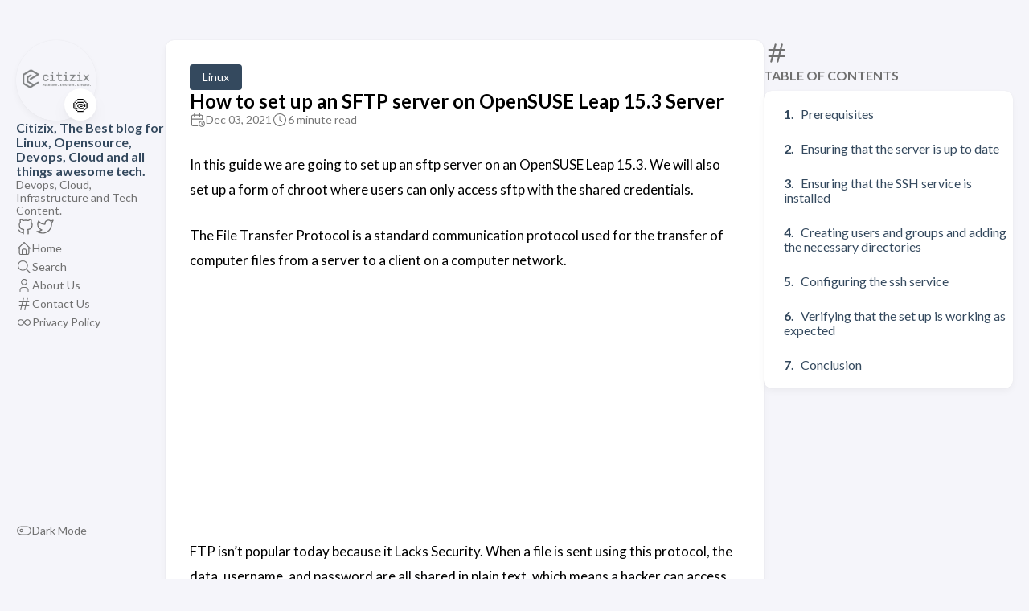

--- FILE ---
content_type: text/html; charset=utf-8
request_url: https://citizix.com/how-to-set-up-an-sftp-server-on-opensuse-leap-15-3-server/
body_size: 8671
content:
<!doctype html><html lang=en-us dir=ltr><head><meta charset=utf-8><meta name=viewport content='width=device-width,initial-scale=1'><meta name=description content="In this guide we are going to set up an sftp server on an OpenSUSE Leap 15.3. We will also set up a form of chroot where users can only access sftp with the shared credentials.\nThe File Transfer Protocol is a standard communication protocol used for the transfer of computer files from a server to a client on a computer network.\nFTP isn&rsquo;t popular today because it Lacks Security. When a file is sent using this protocol, the data, username, and password are all shared in plain text, which means a hacker can access this information with little to no effort. For data to be secure, you need to use an upgraded version of FTP like SFTP.\n"><title>How to set up an SFTP server on OpenSUSE Leap 15.3 Server</title><link rel=canonical href=https://citizix.com/how-to-set-up-an-sftp-server-on-opensuse-leap-15-3-server/><link rel=stylesheet href=/scss/style.min.6a692fd055deae459f2a9767f57f3855ba80cafd5041317f24f7360f6ca47cdf.css><meta name=p:domain_verify content="f2a4f90799200a5fbf523e938eb3cc4c"><script async src="https://pagead2.googlesyndication.com/pagead/js/adsbygoogle.js?client=ca-pub-9201847173572708" crossorigin=anonymous></script><script>(function(e,t,n,s,o){e[s]=e[s]||[],e[s].push({"gtm.start":(new Date).getTime(),event:"gtm.js"});var a=t.getElementsByTagName(n)[0],i=t.createElement(n),r=s!="dataLayer"?"&l="+s:"";i.async=!0,i.src="https://www.googletagmanager.com/gtm.js?id="+o+r,a.parentNode.insertBefore(i,a)})(window,document,"script","dataLayer","GTM-KMW4HCHN")</script><meta property='og:title' content="How to set up an SFTP server on OpenSUSE Leap 15.3 Server"><meta property='og:description' content="In this guide we are going to set up an sftp server on an OpenSUSE Leap 15.3. We will also set up a form of chroot where users can only access sftp with the shared credentials.\nThe File Transfer Protocol is a standard communication protocol used for the transfer of computer files from a server to a client on a computer network.\nFTP isn&rsquo;t popular today because it Lacks Security. When a file is sent using this protocol, the data, username, and password are all shared in plain text, which means a hacker can access this information with little to no effort. For data to be secure, you need to use an upgraded version of FTP like SFTP.\n"><meta property='og:url' content='https://citizix.com/how-to-set-up-an-sftp-server-on-opensuse-leap-15-3-server/'><meta property='og:site_name' content='Citizix, The Best blog for Linux, Opensource, Devops, Cloud and all things awesome tech.'><meta property='og:type' content='article'><meta property='article:section' content='Post'><meta property='article:tag' content='opensuse'><meta property='article:tag' content='sftp'><meta property='article:published_time' content='2021-12-03T11:30:57+00:00'><meta property='article:modified_time' content='2026-01-18T10:21:23+03:00'><meta name=twitter:site content="@citizixdotcom"><meta name=twitter:creator content="@citizixdotcom"><meta name=twitter:title content="How to set up an SFTP server on OpenSUSE Leap 15.3 Server"><meta name=twitter:description content="In this guide we are going to set up an sftp server on an OpenSUSE Leap 15.3. We will also set up a form of chroot where users can only access sftp with the shared credentials.\nThe File Transfer Protocol is a standard communication protocol used for the transfer of computer files from a server to a client on a computer network.\nFTP isn&rsquo;t popular today because it Lacks Security. When a file is sent using this protocol, the data, username, and password are all shared in plain text, which means a hacker can access this information with little to no effort. For data to be secure, you need to use an upgraded version of FTP like SFTP.\n"><link rel="shortcut icon" href=/favicon.ico><script async src="https://www.googletagmanager.com/gtag/js?id=G-3N524KGTGT"></script><script>var doNotTrack=!1,dnt=navigator.doNotTrack||window.doNotTrack||navigator.msDoNotTrack,doNotTrack=dnt=="1"||dnt=="yes";if(!doNotTrack){window.dataLayer=window.dataLayer||[];function gtag(){dataLayer.push(arguments)}gtag("js",new Date),gtag("config","G-3N524KGTGT")}</script></head><body class=article-page><noscript><iframe src="https://www.googletagmanager.com/ns.html?id=GTM-KMW4HCHN" height=0 width=0 style=display:none;visibility:hidden></iframe></noscript><script>(function(){const e="StackColorScheme";localStorage.getItem(e)||localStorage.setItem(e,"auto")})()</script><script>(function(){const t="StackColorScheme",e=localStorage.getItem(t),n=window.matchMedia("(prefers-color-scheme: dark)").matches===!0;e=="dark"||e==="auto"&&n?document.documentElement.dataset.scheme="dark":document.documentElement.dataset.scheme="light"})()</script><div class="container main-container flex on-phone--column extended"><aside class="sidebar left-sidebar sticky"><button class="hamburger hamburger--spin" type=button id=toggle-menu aria-label="Toggle Menu">
<span class=hamburger-box><span class=hamburger-inner></span></span></button><header><figure class=site-avatar><a href=/><img src=/avatar_hu_2281d94e918602fd.png width=300 height=300 class=site-logo loading=lazy alt=Avatar>
</a><span class=emoji>🍥</span></figure><div class=site-meta><h1 class=site-name><a href=/>Citizix, The Best blog for Linux, Opensource, Devops, Cloud and all things awesome tech.</a></h1><h2 class=site-description>Devops, Cloud, Infrastructure and Tech Content.</h2></div></header><ol class=menu-social><li><a href=https://github.com/citizix target=_blank title=GitHub rel=me><svg class="icon icon-tabler icon-tabler-brand-github" width="24" height="24" viewBox="0 0 24 24" stroke-width="2" stroke="currentColor" fill="none" stroke-linecap="round" stroke-linejoin="round"><path stroke="none" d="M0 0h24v24H0z" fill="none"/><path d="M9 19c-4.3 1.4-4.3-2.5-6-3m12 5v-3.5c0-1 .1-1.4-.5-2 2.8-.3 5.5-1.4 5.5-6a4.6 4.6.0 00-1.3-3.2 4.2 4.2.0 00-.1-3.2s-1.1-.3-3.5 1.3a12.3 12.3.0 00-6.2.0C6.5 2.8 5.4 3.1 5.4 3.1a4.2 4.2.0 00-.1 3.2A4.6 4.6.0 004 9.5c0 4.6 2.7 5.7 5.5 6-.6.6-.6 1.2-.5 2V21"/></svg></a></li><li><a href=https://twitter.com/citizixdotcom target=_blank title=Twitter rel=me><svg class="icon icon-tabler icon-tabler-brand-twitter" width="24" height="24" viewBox="0 0 24 24" stroke-width="2" stroke="currentColor" fill="none" stroke-linecap="round" stroke-linejoin="round"><path stroke="none" d="M0 0h24v24H0z" fill="none"/><path d="M22 4.01c-1 .49-1.98.689-3 .99-1.121-1.265-2.783-1.335-4.38-.737S11.977 6.323 12 8v1c-3.245.083-6.135-1.395-8-4 0 0-4.182 7.433 4 11-1.872 1.247-3.739 2.088-6 2 3.308 1.803 6.913 2.423 10.034 1.517 3.58-1.04 6.522-3.723 7.651-7.742a13.84 13.84.0 00.497-3.753C20.18 7.773 21.692 5.25 22 4.009z"/></svg></a></li></ol><ol class=menu id=main-menu><li><a href=/><svg class="icon icon-tabler icon-tabler-home" width="24" height="24" viewBox="0 0 24 24" stroke-width="2" stroke="currentColor" fill="none" stroke-linecap="round" stroke-linejoin="round"><path stroke="none" d="M0 0h24v24H0z"/><polyline points="5 12 3 12 12 3 21 12 19 12"/><path d="M5 12v7a2 2 0 002 2h10a2 2 0 002-2v-7"/><path d="M9 21v-6a2 2 0 012-2h2a2 2 0 012 2v6"/></svg>
<span>Home</span></a></li><li><a href=/search/><svg class="icon icon-tabler icon-tabler-search" width="24" height="24" viewBox="0 0 24 24" stroke-width="2" stroke="currentColor" fill="none" stroke-linecap="round" stroke-linejoin="round"><path stroke="none" d="M0 0h24v24H0z"/><circle cx="10" cy="10" r="7"/><line x1="21" y1="21" x2="15" y2="15"/></svg>
<span>Search</span></a></li><li><a href=/about-us/><svg class="icon icon-tabler icon-tabler-user" width="24" height="24" viewBox="0 0 24 24" stroke-width="2" stroke="currentColor" fill="none" stroke-linecap="round" stroke-linejoin="round"><path stroke="none" d="M0 0h24v24H0z"/><circle cx="12" cy="7" r="4"/><path d="M6 21v-2a4 4 0 014-4h4a4 4 0 014 4v2"/></svg>
<span>About Us</span></a></li><li><a href=/contact-us/><svg class="icon icon-tabler icon-tabler-hash" width="24" height="24" viewBox="0 0 24 24" stroke-width="2" stroke="currentColor" fill="none" stroke-linecap="round" stroke-linejoin="round"><path stroke="none" d="M0 0h24v24H0z"/><line x1="5" y1="9" x2="19" y2="9"/><line x1="5" y1="15" x2="19" y2="15"/><line x1="11" y1="4" x2="7" y2="20"/><line x1="17" y1="4" x2="13" y2="20"/></svg>
<span>Contact Us</span></a></li><li><a href=/privacy-policy/><svg class="icon icon-tabler icon-tabler-infinity" width="24" height="24" viewBox="0 0 24 24" stroke-width="2" stroke="currentColor" fill="none" stroke-linecap="round" stroke-linejoin="round"><path stroke="none" d="M0 0h24v24H0z"/><path d="M9.828 9.172a4 4 0 100 5.656A10 10 0 0012 12a10 10 0 012.172-2.828 4 4 0 110 5.656A10 10 0 0112 12 10 10 0 009.828 9.172"/></svg>
<span>Privacy Policy</span></a></li><li class=menu-bottom-section><ol class=menu><li id=dark-mode-toggle><svg class="icon icon-tabler icon-tabler-toggle-left" width="24" height="24" viewBox="0 0 24 24" stroke-width="2" stroke="currentColor" fill="none" stroke-linecap="round" stroke-linejoin="round"><path stroke="none" d="M0 0h24v24H0z"/><circle cx="8" cy="12" r="2"/><rect x="2" y="6" width="20" height="12" rx="6"/></svg>
<svg class="icon icon-tabler icon-tabler-toggle-right" width="24" height="24" viewBox="0 0 24 24" stroke-width="2" stroke="currentColor" fill="none" stroke-linecap="round" stroke-linejoin="round"><path stroke="none" d="M0 0h24v24H0z"/><circle cx="16" cy="12" r="2"/><rect x="2" y="6" width="20" height="12" rx="6"/></svg>
<span>Dark Mode</span></li></ol></li></ol></aside><aside class="sidebar right-sidebar sticky"><section class="widget archives"><div class=widget-icon><svg class="icon icon-tabler icon-tabler-hash" width="24" height="24" viewBox="0 0 24 24" stroke-width="2" stroke="currentColor" fill="none" stroke-linecap="round" stroke-linejoin="round"><path stroke="none" d="M0 0h24v24H0z"/><line x1="5" y1="9" x2="19" y2="9"/><line x1="5" y1="15" x2="19" y2="15"/><line x1="11" y1="4" x2="7" y2="20"/><line x1="17" y1="4" x2="13" y2="20"/></svg></div><h2 class="widget-title section-title">Table of contents</h2><div class=widget--toc><nav id=TableOfContents><ol><li><a href=#prerequisites>Prerequisites</a></li><li><a href=#ensuring-that-the-server-is-up-to-date>Ensuring that the server is up to date</a></li><li><a href=#ensuring-that-the-ssh-service-is-installed>Ensuring that the SSH service is installed</a></li><li><a href=#creating-users-and-groups-and-adding-the-necessary-directories>Creating users and groups and adding the necessary directories</a></li><li><a href=#configuring-the-ssh-service>Configuring the ssh service</a></li><li><a href=#verifying-that-the-set-up-is-working-as-expected>Verifying that the set up is working as expected</a></li><li><a href=#conclusion>Conclusion</a></li></ol></nav></div></section></aside><main class="main full-width"><article class=main-article><header class=article-header><div class=article-details><header class=article-category><a href=/categories/linux/>Linux</a></header><div class=article-title-wrapper><h2 class=article-title><a href=/how-to-set-up-an-sftp-server-on-opensuse-leap-15-3-server/>How to set up an SFTP server on OpenSUSE Leap 15.3 Server</a></h2></div><footer class=article-time><div><svg class="icon icon-tabler icon-tabler-calendar-time" width="56" height="56" viewBox="0 0 24 24" stroke-width="2" stroke="currentColor" fill="none" stroke-linecap="round" stroke-linejoin="round"><path stroke="none" d="M0 0h24v24H0z"/><path d="M11.795 21H5a2 2 0 01-2-2V7a2 2 0 012-2h12a2 2 0 012 2v4"/><circle cx="18" cy="18" r="4"/><path d="M15 3v4"/><path d="M7 3v4"/><path d="M3 11h16"/><path d="M18 16.496V18l1 1"/></svg>
<time class=article-time--published>Dec 03, 2021</time></div><div><svg class="icon icon-tabler icon-tabler-clock" width="24" height="24" viewBox="0 0 24 24" stroke-width="2" stroke="currentColor" fill="none" stroke-linecap="round" stroke-linejoin="round"><path stroke="none" d="M0 0h24v24H0z"/><circle cx="12" cy="12" r="9"/><polyline points="12 7 12 12 15 15"/></svg>
<time class=article-time--reading>6 minute read</time></div></footer></div></header><section class=article-content><p>In this guide we are going to set up an sftp server on an OpenSUSE Leap 15.3. We will also set up a form of chroot where users can only access sftp with the shared credentials.</p><p>The File Transfer Protocol is a standard communication protocol used for the transfer of computer files from a server to a client on a computer network.</p><p>FTP isn&rsquo;t popular today because it Lacks Security. When a file is sent using this protocol, the data, username, and password are all shared in plain text, which means a hacker can access this information with little to no effort. For data to be secure, you need to use an upgraded version of FTP like SFTP.</p><p>SFTP Secure File Transfer Protocol is a file transfer protocol that provide secure access to a remote computer to deliver secure communications. It leverages SSH - Secure Socket Shell and is frequently also referred to as &lsquo;Secure Shell File Transfer Protocol&rsquo;.</p><p>Related Content</p><ul><li><a href=https://citizix.com/how-to-work-with-sftp-client-in-linux-10-sftp-commands/ target=_blank rel="noreferrer noopener">How to work with SFTP client in Linux - 10 sftp commands</a></li><li><a href=https://citizix.com/how-to-set-up-an-sftp-server-on-debian-11-server/ target=_blank rel="noreferrer noopener">How to set up an SFTP server on Debian 11 Server</a></li><li><a href=https://citizix.com/download-files-from-sftp-server-using-a-python-script/ target=_blank rel="noreferrer noopener">Download Files from SFTP server Using a python script</a></li><li><a href=https://citizix.com/list-upload-and-download-files-from-an-sftp-server-using-golang/ target=_blank rel="noreferrer noopener">List, Upload and Download files from an SFTP Server using golang</a></li><li><a href=https://www.citizix.com/how-to-install-and-set-up-sftp-server-in-ubuntu-20-04/ target=_blank rel="noreferrer noopener">How to install and set up sftp server in Ubuntu 20.04</a></li><li><a href=https://citizix.com/how-to-set-up-an-sftp-server-on-opensuse-leap-15-3-server/ target=_blank rel="noreferrer noopener">How to set up an SFTP server on OpenSUSE Leap 15.3 Server</a></li><li><a href=https://citizix.com/how-to-set-up-an-sftp-server-on-centos-8-rhel-8-server/ target=_blank rel="noreferrer noopener">How to set up an SFTP server on CentOS 8 /RHEL 8 Server</a></li></ul><h2 id=prerequisites>Prerequisites</h2><p>To follow along this guide ensure you have the following:</p><ul><li>OpenSUSE Leap 15.3 Server</li><li>Root access to the server or a user with root access</li><li>Internet access from the server</li></ul><h2 id=ensuring-that-the-server-is-up-to-date>Ensuring that the server is up to date</h2><p>Before proceeding, ensure your system is up to date. Use this command to refresh the system packages and update them.</p><div class=highlight><div class=chroma><table class=lntable><tr><td class=lntd><pre tabindex=0 class=chroma><code><span class=lnt>1
</span><span class=lnt>2
</span></code></pre></td><td class=lntd><pre tabindex=0 class=chroma><code class=language-sh data-lang=sh><span class=line><span class=cl>sudo zypper ref
</span></span><span class=line><span class=cl>sudo zypper update -y
</span></span></code></pre></td></tr></table></div></div><h2 id=ensuring-that-the-ssh-service-is-installed>Ensuring that the SSH service is installed</h2><p>Verify that the ssh is installed and is up and running:</p><div class=highlight><div class=chroma><table class=lntable><tr><td class=lntd><pre tabindex=0 class=chroma><code><span class=lnt>1
</span><span class=lnt>2
</span><span class=lnt>3
</span><span class=lnt>4
</span><span class=lnt>5
</span><span class=lnt>6
</span><span class=lnt>7
</span><span class=lnt>8
</span></code></pre></td><td class=lntd><pre tabindex=0 class=chroma><code class=language-sh data-lang=sh><span class=line><span class=cl>~&gt; sudo zypper install openssh-server
</span></span><span class=line><span class=cl>
</span></span><span class=line><span class=cl>Loading repository data...
</span></span><span class=line><span class=cl>Reading installed packages...
</span></span><span class=line><span class=cl><span class=s1>&#39;openssh-server&#39;</span> is already installed.
</span></span><span class=line><span class=cl>No update candidate <span class=k>for</span> <span class=s1>&#39;openssh-server-8.4p1-3.3.1.x86_64&#39;</span>. The highest available version is already installed.
</span></span><span class=line><span class=cl>Resolving package dependencies...
</span></span><span class=line><span class=cl>Nothing to <span class=k>do</span>.
</span></span></code></pre></td></tr></table></div></div><p>Now that it is installed, start the service</p><div class=highlight><div class=chroma><table class=lntable><tr><td class=lntd><pre tabindex=0 class=chroma><code><span class=lnt>1
</span></code></pre></td><td class=lntd><pre tabindex=0 class=chroma><code class=language-sh data-lang=sh><span class=line><span class=cl>sudo systemctl start sshd
</span></span></code></pre></td></tr></table></div></div><p>Confirm its status</p><div class=highlight><div class=chroma><table class=lntable><tr><td class=lntd><pre tabindex=0 class=chroma><code><span class=lnt> 1
</span><span class=lnt> 2
</span><span class=lnt> 3
</span><span class=lnt> 4
</span><span class=lnt> 5
</span><span class=lnt> 6
</span><span class=lnt> 7
</span><span class=lnt> 8
</span><span class=lnt> 9
</span><span class=lnt>10
</span><span class=lnt>11
</span><span class=lnt>12
</span><span class=lnt>13
</span><span class=lnt>14
</span><span class=lnt>15
</span><span class=lnt>16
</span><span class=lnt>17
</span><span class=lnt>18
</span><span class=lnt>19
</span><span class=lnt>20
</span></code></pre></td><td class=lntd><pre tabindex=0 class=chroma><code class=language-sh data-lang=sh><span class=line><span class=cl>~&gt; sudo systemctl status sshd
</span></span><span class=line><span class=cl>
</span></span><span class=line><span class=cl><span class=p>&amp;</span><span class=c1>#x25CF; sshd.service - OpenSSH Daemon</span>
</span></span><span class=line><span class=cl>     Loaded: loaded <span class=o>(</span>/usr/lib/systemd/system/sshd.service<span class=p>;</span> enabled<span class=p>;</span> vendor preset: disabled<span class=o>)</span>
</span></span><span class=line><span class=cl>     Active: active <span class=o>(</span>running<span class=o>)</span> since Fri 2021-12-03 10:19:26 UTC<span class=p>;</span> 29min ago
</span></span><span class=line><span class=cl>   Main PID: <span class=m>1419</span> <span class=o>(</span>sshd<span class=o>)</span>
</span></span><span class=line><span class=cl>      Tasks: <span class=m>1</span>
</span></span><span class=line><span class=cl>     CGroup: /system.slice/sshd.service
</span></span><span class=line><span class=cl>             <span class=p>&amp;</span><span class=c1>#x2514;&amp;#x2500;1419 sshd: /usr/sbin/sshd -D &amp;#91;listener] 0 of 10-100 startups</span>
</span></span><span class=line><span class=cl>
</span></span><span class=line><span class=cl>Dec <span class=m>03</span> 10:19:26 ip-10-2-40-46 sshd<span class=p>&amp;</span><span class=c1>#91;1419]: Server listening on 0.0.0.0 port 22.</span>
</span></span><span class=line><span class=cl>Dec <span class=m>03</span> 10:19:26 ip-10-2-40-46 sshd<span class=p>&amp;</span><span class=c1>#91;1419]: Server listening on :: port 22.</span>
</span></span><span class=line><span class=cl>Dec <span class=m>03</span> 10:19:26 ip-10-2-40-46 systemd<span class=p>&amp;</span><span class=c1>#91;1]: Started OpenSSH Daemon.</span>
</span></span><span class=line><span class=cl>Dec <span class=m>03</span> 10:21:13 ip-10-2-40-46 sshd<span class=p>&amp;</span><span class=c1>#91;1507]: Received disconnect from 92.255.85.37 port 43914:11: Bye Bye &amp;#91;preauth]</span>
</span></span><span class=line><span class=cl>Dec <span class=m>03</span> 10:21:13 ip-10-2-40-46 sshd<span class=p>&amp;</span><span class=c1>#91;1507]: Disconnected from authenticating user root 92.255.85.37 port 43914 &amp;#91;preauth]</span>
</span></span><span class=line><span class=cl>Dec <span class=m>03</span> 10:33:40 ip-10-2-40-46 sshd<span class=p>&amp;</span><span class=c1>#91;1977]: Accepted publickey for ec2-user from 105.231.31.248 port 60453 ssh2: RSA SHA256:nDQ1FM&gt;</span>
</span></span><span class=line><span class=cl>Dec <span class=m>03</span> 10:33:40 ip-10-2-40-46 sshd<span class=p>&amp;</span><span class=c1>#91;1977]: pam_unix(sshd:session): session opened for user ec2-user by (uid=0)</span>
</span></span><span class=line><span class=cl>Dec <span class=m>03</span> 10:36:49 ip-10-2-40-46 sshd<span class=p>&amp;</span><span class=c1>#91;2203]: Invalid user huawei from 92.255.85.37 port 36540</span>
</span></span><span class=line><span class=cl>Dec <span class=m>03</span> 10:36:49 ip-10-2-40-46 sshd<span class=p>&amp;</span><span class=c1>#91;2203]: Received disconnect from 92.255.85.37 port 36540:11: Bye Bye &amp;#91;preauth]</span>
</span></span><span class=line><span class=cl>Dec <span class=m>03</span> 10:36:49 ip-10-2-40-46 sshd<span class=p>&amp;</span><span class=c1>#91;2203]: Disconnected from invalid user huawei 92.255.85.37 port 36540 &amp;#91;preauth]</span>
</span></span></code></pre></td></tr></table></div></div><h2 id=creating-users-and-groups-and-adding-the-necessary-directories>Creating users and groups and adding the necessary directories</h2><p>Next we will ensure that the necessary users are present in the system. In my case, I would like to have the sftp users home as <code>/srv/sftp</code></p><p>Let us create the home <code>/srv/sftp</code> with this command:</p><div class=highlight><div class=chroma><table class=lntable><tr><td class=lntd><pre tabindex=0 class=chroma><code><span class=lnt>1
</span></code></pre></td><td class=lntd><pre tabindex=0 class=chroma><code class=language-sh data-lang=sh><span class=line><span class=cl>sudo mkdir /srv/sftp
</span></span></code></pre></td></tr></table></div></div><p>Then let us create an umbrella group for SFTP only</p><div class=highlight><div class=chroma><table class=lntable><tr><td class=lntd><pre tabindex=0 class=chroma><code><span class=lnt>1
</span></code></pre></td><td class=lntd><pre tabindex=0 class=chroma><code class=language-sh data-lang=sh><span class=line><span class=cl>sudo groupadd sftpusers
</span></span></code></pre></td></tr></table></div></div><p>Then create an sftp only user called citizix:</p><div class=highlight><div class=chroma><table class=lntable><tr><td class=lntd><pre tabindex=0 class=chroma><code><span class=lnt>1
</span></code></pre></td><td class=lntd><pre tabindex=0 class=chroma><code class=language-sh data-lang=sh><span class=line><span class=cl>sudo useradd -G sftpusers -d /srv/sftp/citizix -s /sbin/nologin citizix
</span></span></code></pre></td></tr></table></div></div><p>The above options do the following:</p><ul><li><code>-G sftpusers</code>: Create user, append to <code>sftpusers</code> group</li><li><code>-d /srv/sftp/citizix</code>: Set home dir as <code>/srv/sftp/citizix</code></li><li><code>-s /sbin/nologin</code>: We do not want the user to login, so no ssh login shell</li><li>Finally, username as <code>citizix</code></li></ul><p>Then add password to the created user using this command:</p><div class=highlight><div class=chroma><table class=lntable><tr><td class=lntd><pre tabindex=0 class=chroma><code><span class=lnt>1
</span><span class=lnt>2
</span><span class=lnt>3
</span><span class=lnt>4
</span><span class=lnt>5
</span><span class=lnt>6
</span></code></pre></td><td class=lntd><pre tabindex=0 class=chroma><code class=language-sh data-lang=sh><span class=line><span class=cl>$ sudo passwd citizix
</span></span><span class=line><span class=cl>
</span></span><span class=line><span class=cl>Changing password <span class=k>for</span> user citizix.
</span></span><span class=line><span class=cl>New password:
</span></span><span class=line><span class=cl>Retype new password:
</span></span><span class=line><span class=cl>passwd: all authentication tokens updated successfully.
</span></span></code></pre></td></tr></table></div></div><h2 id=configuring-the-ssh-service>Configuring the ssh service</h2><p>Now that we have installed the necessary software and created the users and groups, let us configure ssh.</p><p>Ensure password authentication is enabled for ssh. Edit the config file here <code>/etc/ssh/sshd_config</code>:</p><div class=highlight><div class=chroma><table class=lntable><tr><td class=lntd><pre tabindex=0 class=chroma><code><span class=lnt>1
</span></code></pre></td><td class=lntd><pre tabindex=0 class=chroma><code class=language-sh data-lang=sh><span class=line><span class=cl>sudo vim /etc/ssh/sshd_config
</span></span></code></pre></td></tr></table></div></div><p>Then ensure this line is not commented:</p><div class=highlight><div class=chroma><table class=lntable><tr><td class=lntd><pre tabindex=0 class=chroma><code><span class=lnt>1
</span></code></pre></td><td class=lntd><pre tabindex=0 class=chroma><code class=language-fallback data-lang=fallback><span class=line><span class=cl>PasswordAuthentication yes
</span></span></code></pre></td></tr></table></div></div><p>Next, we need to add rules for the users in the <code>sftpusers</code> group to be considered as sftp. Edit the config file:</p><div class=highlight><div class=chroma><table class=lntable><tr><td class=lntd><pre tabindex=0 class=chroma><code><span class=lnt>1
</span></code></pre></td><td class=lntd><pre tabindex=0 class=chroma><code class=language-sh data-lang=sh><span class=line><span class=cl>sudo vim /etc/ssh/sshd_config
</span></span></code></pre></td></tr></table></div></div><p>Add this content at the bottom of the file:</p><div class=highlight><div class=chroma><table class=lntable><tr><td class=lntd><pre tabindex=0 class=chroma><code><span class=lnt>1
</span><span class=lnt>2
</span><span class=lnt>3
</span><span class=lnt>4
</span><span class=lnt>5
</span></code></pre></td><td class=lntd><pre tabindex=0 class=chroma><code class=language-fallback data-lang=fallback><span class=line><span class=cl>Match Group sftpusers
</span></span><span class=line><span class=cl>    X11Forwarding no
</span></span><span class=line><span class=cl>    AllowTcpForwarding no
</span></span><span class=line><span class=cl>    ChrootDirectory /srv/sftp
</span></span><span class=line><span class=cl>    ForceCommand internal-sftp
</span></span></code></pre></td></tr></table></div></div><p>Then restart sshd to reload the config:</p><div class=highlight><div class=chroma><table class=lntable><tr><td class=lntd><pre tabindex=0 class=chroma><code><span class=lnt>1
</span></code></pre></td><td class=lntd><pre tabindex=0 class=chroma><code class=language-sh data-lang=sh><span class=line><span class=cl>sudo systemctl restart sshd
</span></span></code></pre></td></tr></table></div></div><p>Verify that <code>sshd</code> is running as expected:</p><div class=highlight><div class=chroma><table class=lntable><tr><td class=lntd><pre tabindex=0 class=chroma><code><span class=lnt> 1
</span><span class=lnt> 2
</span><span class=lnt> 3
</span><span class=lnt> 4
</span><span class=lnt> 5
</span><span class=lnt> 6
</span><span class=lnt> 7
</span><span class=lnt> 8
</span><span class=lnt> 9
</span><span class=lnt>10
</span><span class=lnt>11
</span><span class=lnt>12
</span><span class=lnt>13
</span><span class=lnt>14
</span><span class=lnt>15
</span><span class=lnt>16
</span><span class=lnt>17
</span></code></pre></td><td class=lntd><pre tabindex=0 class=chroma><code class=language-sh data-lang=sh><span class=line><span class=cl>~&gt; sudo systemctl status sshd
</span></span><span class=line><span class=cl>
</span></span><span class=line><span class=cl><span class=p>&amp;</span><span class=c1>#x25CF; sshd.service - OpenSSH Daemon</span>
</span></span><span class=line><span class=cl>     Loaded: loaded <span class=o>(</span>/usr/lib/systemd/system/sshd.service<span class=p>;</span> enabled<span class=p>;</span> vendor preset: disabled<span class=o>)</span>
</span></span><span class=line><span class=cl>     Active: active <span class=o>(</span>running<span class=o>)</span> since Fri 2021-12-03 11:22:18 UTC<span class=p>;</span> 5min ago
</span></span><span class=line><span class=cl>    Process: <span class=m>15765</span> <span class=nv>ExecStartPre</span><span class=o>=</span>/usr/sbin/sshd-gen-keys-start <span class=o>(</span><span class=nv>code</span><span class=o>=</span>exited, <span class=nv>status</span><span class=o>=</span>0/SUCCESS<span class=o>)</span>
</span></span><span class=line><span class=cl>    Process: <span class=m>15770</span> <span class=nv>ExecStartPre</span><span class=o>=</span>/usr/sbin/sshd -t <span class=nv>$SSHD_OPTS</span> <span class=o>(</span><span class=nv>code</span><span class=o>=</span>exited, <span class=nv>status</span><span class=o>=</span>0/SUCCESS<span class=o>)</span>
</span></span><span class=line><span class=cl>   Main PID: <span class=m>15780</span> <span class=o>(</span>sshd<span class=o>)</span>
</span></span><span class=line><span class=cl>      Tasks: <span class=m>1</span>
</span></span><span class=line><span class=cl>     CGroup: /system.slice/sshd.service
</span></span><span class=line><span class=cl>             <span class=p>&amp;</span><span class=c1>#x2514;&amp;#x2500;15780 sshd: /usr/sbin/sshd -D &amp;#91;listener] 0 of 10-100 startups</span>
</span></span><span class=line><span class=cl>
</span></span><span class=line><span class=cl>Dec <span class=m>03</span> 11:22:18 ip-10-2-40-46 systemd<span class=p>&amp;</span><span class=c1>#91;1]: Starting OpenSSH Daemon...</span>
</span></span><span class=line><span class=cl>Dec <span class=m>03</span> 11:22:18 ip-10-2-40-46 sshd-gen-keys-start<span class=p>&amp;</span><span class=c1>#91;15765]: Checking for missing server keys in /etc/ssh</span>
</span></span><span class=line><span class=cl>Dec <span class=m>03</span> 11:22:18 ip-10-2-40-46 sshd<span class=p>&amp;</span><span class=c1>#91;15780]: Server listening on 0.0.0.0 port 22.</span>
</span></span><span class=line><span class=cl>Dec <span class=m>03</span> 11:22:18 ip-10-2-40-46 sshd<span class=p>&amp;</span><span class=c1>#91;15780]: Server listening on :: port 22.</span>
</span></span><span class=line><span class=cl>Dec <span class=m>03</span> 11:22:18 ip-10-2-40-46 systemd<span class=p>&amp;</span><span class=c1>#91;1]: Started OpenSSH Daemon.</span>
</span></span></code></pre></td></tr></table></div></div><h2 id=verifying-that-the-set-up-is-working-as-expected>Verifying that the set up is working as expected</h2><p>After successfully creating the user and adding sftp configurations, let is test the set up using the command:</p><div class=highlight><div class=chroma><table class=lntable><tr><td class=lntd><pre tabindex=0 class=chroma><code><span class=lnt>1
</span><span class=lnt>2
</span><span class=lnt>3
</span><span class=lnt>4
</span><span class=lnt>5
</span></code></pre></td><td class=lntd><pre tabindex=0 class=chroma><code class=language-sh data-lang=sh><span class=line><span class=cl>$ sftp <a href="/cdn-cgi/l/email-protection" class="__cf_email__" data-cfemail="74171d001d0e1d0c3441465a46405a4541435a454c45">[email&#160;protected]</a>
</span></span><span class=line><span class=cl>
</span></span><span class=line><span class=cl><a href="/cdn-cgi/l/email-protection" class="__cf_email__" data-cfemail="6a09031e031003122a5f5844585e445b5f5d445b525b">[email&#160;protected]</a><span class=err>&#39;</span>s password:
</span></span><span class=line><span class=cl>Connected to 52.24.157.181.
</span></span><span class=line><span class=cl>sftp&gt;
</span></span></code></pre></td></tr></table></div></div><p>Now we have sftp server up and running with a user configured!</p><p>The users will be able to login to the server and access files and directories located in their home directory. If you want to give the user to other directories outside their own directory, just make sure the user has enough rights to access. These directories and files have to be within the sftp directory - <code>/srv/sftp</code>.</p><p>Example: if i want user to access the directory <code>/srv/sftp/paymentfiles</code>, do the following:</p><p>Create the directory</p><div class=highlight><div class=chroma><table class=lntable><tr><td class=lntd><pre tabindex=0 class=chroma><code><span class=lnt>1
</span></code></pre></td><td class=lntd><pre tabindex=0 class=chroma><code class=language-sh data-lang=sh><span class=line><span class=cl>sudo mkdir /srv/sftp/paymentfiles
</span></span></code></pre></td></tr></table></div></div><p>Then assign the user(<code>citizix</code>) access by making them own the directory:</p><div class=highlight><div class=chroma><table class=lntable><tr><td class=lntd><pre tabindex=0 class=chroma><code><span class=lnt>1
</span></code></pre></td><td class=lntd><pre tabindex=0 class=chroma><code class=language-sh data-lang=sh><span class=line><span class=cl>sudo chown citizix:sftpusers /srv/sftp/paymentfiles
</span></span></code></pre></td></tr></table></div></div><p>That is it. Users should now have access.</p><h2 id=conclusion>Conclusion</h2><p>We managed to set up sftp server in an OpenSUSE Leap 15.3 in this guide.</p></section><footer class=article-footer><section class=article-tags><a href=/tags/opensuse/>Opensuse</a>
<a href=/tags/sftp/>Sftp</a></section><section class=article-lastmod><svg class="icon icon-tabler icon-tabler-clock" width="24" height="24" viewBox="0 0 24 24" stroke-width="2" stroke="currentColor" fill="none" stroke-linecap="round" stroke-linejoin="round"><path stroke="none" d="M0 0h24v24H0z"/><circle cx="12" cy="12" r="9"/><polyline points="12 7 12 12 15 15"/></svg>
<span>Last updated on Jan 18, 2026 10:21 +0300</span></section></footer></article><aside class=related-content--wrapper><h2 class=section-title>Related content</h2><div class=related-content><div class="flex article-list--tile"><article><a href=/how-to-install-and-set-up-sftp-server-in-ubuntu-22-04/><div class=article-details><h2 class=article-title>How to install and set up sftp server in Ubuntu 22.04</h2></div></a></article><article><a href=/how-to-install-an-ftp-server-on-rocky-alma-linux-9-with-vsftpd/><div class=article-details><h2 class=article-title>How To Install an FTP Server on Rocky/Alma Linux 9 With VSFTPD</h2></div></a></article><article><a href=/how-to-set-up-an-sftp-server-on-alma-rocky-linux-server-9/><div class=article-details><h2 class=article-title>How to set up an SFTP server on Alma/Rocky Linux Server 9</h2></div></a></article><article><a href=/how-to-setup-opencart-with-lamp-php-apache-mariadb-on-opensuse-leap-15-3/><div class=article-details><h2 class=article-title>How to Setup Opencart with LAMP (PHP, Apache, Mariadb) on OpenSUSE Leap 15.3</h2></div></a></article><article><a href=/how-to-install-and-set-up-php-and-apachelamp-stack-on-opensuse-leap-15-3/><div class=article-details><h2 class=article-title>How to install and set up PHP and Apache(LAMP stack) on OpenSUSE Leap 15.3</h2></div></a></article></div></div></aside><div class=disqus-container><div id=disqus_thread></div><script data-cfasync="false" src="/cdn-cgi/scripts/5c5dd728/cloudflare-static/email-decode.min.js"></script><script>window.disqus_config=function(){},function(){if(["localhost","127.0.0.1"].indexOf(window.location.hostname)!=-1){document.getElementById("disqus_thread").innerHTML="Disqus comments not available by default when the website is previewed locally.";return}var t=document,e=t.createElement("script");e.async=!0,e.src="//citizix.disqus.com/embed.js",e.setAttribute("data-timestamp",+new Date),(t.head||t.body).appendChild(e)}()</script><noscript>Please enable JavaScript to view the <a href=https://disqus.com/?ref_noscript>comments powered by Disqus.</a></noscript><a href=https://disqus.com class=dsq-brlink>comments powered by <span class=logo-disqus>Disqus</span></a></div><style>.disqus-container{background-color:var(--card-background);border-radius:var(--card-border-radius);box-shadow:var(--shadow-l1);padding:var(--card-padding)}</style><script>window.addEventListener("onColorSchemeChange",e=>{typeof DISQUS=="object"&&DISQUS.reset({reload:!0})})</script><footer class=site-footer><section class=copyright>&copy;
2020 -
2026 Citizix, Ltd.</section><section class=powerby>Citizix Ltd<br>Built with <a href=https://gohugo.io/ target=_blank rel=noopener>Hugo</a><br>Theme <b><a href=https://github.com/CaiJimmy/hugo-theme-stack target=_blank rel=noopener data-version=3.29.0>Stack</a></b> designed by <a href=https://jimmycai.com target=_blank rel=noopener>Jimmy</a></section></footer><div class=pswp tabindex=-1 role=dialog aria-hidden=true><div class=pswp__bg></div><div class=pswp__scroll-wrap><div class=pswp__container><div class=pswp__item></div><div class=pswp__item></div><div class=pswp__item></div></div><div class="pswp__ui pswp__ui--hidden"><div class=pswp__top-bar><div class=pswp__counter></div><button class="pswp__button pswp__button--close" title="Close (Esc)"></button>
<button class="pswp__button pswp__button--share" title=Share></button>
<button class="pswp__button pswp__button--fs" title="Toggle fullscreen"></button>
<button class="pswp__button pswp__button--zoom" title="Zoom in/out"></button><div class=pswp__preloader><div class=pswp__preloader__icn><div class=pswp__preloader__cut><div class=pswp__preloader__donut></div></div></div></div></div><div class="pswp__share-modal pswp__share-modal--hidden pswp__single-tap"><div class=pswp__share-tooltip></div></div><button class="pswp__button pswp__button--arrow--left" title="Previous (arrow left)">
</button>
<button class="pswp__button pswp__button--arrow--right" title="Next (arrow right)"></button><div class=pswp__caption><div class=pswp__caption__center></div></div></div></div></div><script src=https://cdn.jsdelivr.net/npm/photoswipe@4.1.3/dist/photoswipe.min.js integrity="sha256-ePwmChbbvXbsO02lbM3HoHbSHTHFAeChekF1xKJdleo=" crossorigin=anonymous defer></script><script src=https://cdn.jsdelivr.net/npm/photoswipe@4.1.3/dist/photoswipe-ui-default.min.js integrity="sha256-UKkzOn/w1mBxRmLLGrSeyB4e1xbrp4xylgAWb3M42pU=" crossorigin=anonymous defer></script><link rel=stylesheet href=https://cdn.jsdelivr.net/npm/photoswipe@4.1.3/dist/default-skin/default-skin.min.css crossorigin=anonymous><link rel=stylesheet href=https://cdn.jsdelivr.net/npm/photoswipe@4.1.3/dist/photoswipe.min.css crossorigin=anonymous></main></div><script src=https://cdn.jsdelivr.net/npm/node-vibrant@3.1.6/dist/vibrant.min.js integrity="sha256-awcR2jno4kI5X0zL8ex0vi2z+KMkF24hUW8WePSA9HM=" crossorigin=anonymous></script><script type=text/javascript src=/ts/main.1e9a3bafd846ced4c345d084b355fb8c7bae75701c338f8a1f8a82c780137826.js defer></script><script>(function(){const e=document.createElement("link");e.href="https://fonts.googleapis.com/css2?family=Lato:wght@300;400;700&display=swap",e.type="text/css",e.rel="stylesheet",document.head.appendChild(e)})()</script><!-- Cloudflare Pages Analytics --><script defer src='https://static.cloudflareinsights.com/beacon.min.js' data-cf-beacon='{"token": "67f82f86ce0243358a731bfc017ddb25"}'></script><!-- Cloudflare Pages Analytics --><script defer src="https://static.cloudflareinsights.com/beacon.min.js/vcd15cbe7772f49c399c6a5babf22c1241717689176015" integrity="sha512-ZpsOmlRQV6y907TI0dKBHq9Md29nnaEIPlkf84rnaERnq6zvWvPUqr2ft8M1aS28oN72PdrCzSjY4U6VaAw1EQ==" data-cf-beacon='{"version":"2024.11.0","token":"412cc3200653481cae073b3a62838984","r":1,"server_timing":{"name":{"cfCacheStatus":true,"cfEdge":true,"cfExtPri":true,"cfL4":true,"cfOrigin":true,"cfSpeedBrain":true},"location_startswith":null}}' crossorigin="anonymous"></script>
</body></html>

--- FILE ---
content_type: text/html; charset=utf-8
request_url: https://www.google.com/recaptcha/api2/aframe
body_size: 265
content:
<!DOCTYPE HTML><html><head><meta http-equiv="content-type" content="text/html; charset=UTF-8"></head><body><script nonce="tbqXXug6axzyDsNn-m400w">/** Anti-fraud and anti-abuse applications only. See google.com/recaptcha */ try{var clients={'sodar':'https://pagead2.googlesyndication.com/pagead/sodar?'};window.addEventListener("message",function(a){try{if(a.source===window.parent){var b=JSON.parse(a.data);var c=clients[b['id']];if(c){var d=document.createElement('img');d.src=c+b['params']+'&rc='+(localStorage.getItem("rc::a")?sessionStorage.getItem("rc::b"):"");window.document.body.appendChild(d);sessionStorage.setItem("rc::e",parseInt(sessionStorage.getItem("rc::e")||0)+1);localStorage.setItem("rc::h",'1768974791286');}}}catch(b){}});window.parent.postMessage("_grecaptcha_ready", "*");}catch(b){}</script></body></html>